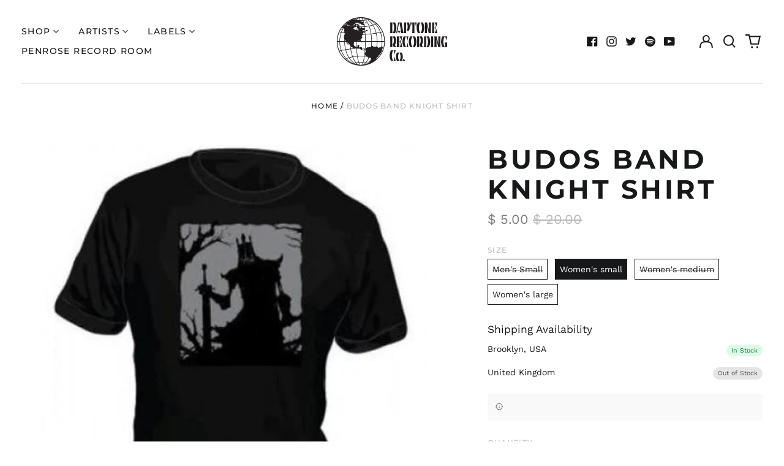

--- FILE ---
content_type: text/javascript
request_url: https://limits.minmaxify.com/daptonerecords.myshopify.com?v=139a&r=20251118203428
body_size: 9583
content:
!function(t){if(!t.minMaxify&&-1==location.href.indexOf("checkout.shopify")){var e=t.minMaxifyContext||{},i=t.minMaxify={shop:"daptonerecords.myshopify.com",cart:null,cartLoadTryCount:0,customer:e.customer,feedback:function(t){if(0!=a.search(/\/(account|password|checkouts|cache|pages|\d+\/)/)){var e=new XMLHttpRequest;e.open("POST","https://app.minmaxify.com/report"),e.send(location.protocol+"//"+i.shop+a+"\n"+t)}},guarded:function(t,e){return function(){try{var a=e&&e.apply(this,arguments),n=t.apply(this,arguments);return e?n||a:n}catch(t){console.error(t);var r=t.toString();-1==r.indexOf("Maximum call stack")&&i.feedback("ex\n"+(t.stack||"")+"\n"+r)}}}},a=t.location.pathname;i.guarded((function(){var e,n,r,u,o,s=t.jQuery,l=t.document,m={btnCheckout:"[name=checkout],[href='/checkout'],[type=submit][value=Checkout],[onclick='window.location\\=\\'\\/checkout\\''],form[action='/checkout'] [type=submit],.checkout_button,form[action='/cart'] [type=submit].button-cart-custom,.btn-checkout,.checkout-btn,.button-checkout,.rebuy-cart__checkout-button,.gokwik-checkout,.tdf_btn_ck",lblCheckout:"[name=checkout]",btnCartQtyAdjust:".cart-item-decrease,.cart-item-increase,.js--qty-adjuster,.js-qty__adjust,.minmaxify-quantity-button,.numberUpDown > *,.cart-item button.adjust,.cart-wrapper .quantity-selector__button,.cart .product-qty > .items,.cart__row [type=button],.cart-item-quantity button.adjust,.cart_items .js-change-quantity,.ajaxcart__qty-adjust,.cart-table-quantity button",divCheckout:".additional-checkout-buttons,.dynamic-checkout__content,.cart__additional_checkout,.additional_checkout_buttons,.paypal-button-context-iframe,.additional-checkout-button--apple-pay,.additional-checkout-button--google-pay",divDynaCheckout:"div.shopify-payment-button,.shopify-payment-button > div,#gokwik-buy-now",fldMin:"",fldQty:"input[name=quantity]",fldCartQty:"input[name^='updates['],.cart__qty-input,[data-cart-item-quantity]",btnCartDrawer:"a[href='/cart'],.js-drawer-open-right"},c=0,p={name:""},d=2e4,f={NOT_VALID_MSG:"Order not valid",CART_UPDATE_MSG:"Cart needs to be updated",CART_AUTO_UPDATE:"Quantities have been changed, press OK to validate the cart.",CART_UPDATE_MSG2:'Cart contents have changed, you must click "Update cart" before proceeding.',VERIFYING_MSG:"Verifying",VERIFYING_EXPANDED:"Please wait while we verify your cart.",PREVENT_CART_UPD_MSG:"\n\n"},h="/";function P(){return(new Date).getTime()}Object.assign;function g(t,e){try{setTimeout(t,e||0)}catch(i){e||t()}}function x(t){return t?"string"==typeof t?l.querySelectorAll(t):t.nodeType?[t]:t:[]}function y(t,e){var i,a=x(t);if(a&&e)for(i=0;i<a.length;++i)e(a[i]);return a}function C(t,e){var i=t&&l.querySelector(t);if(i)return e?"string"==typeof e?i[e]:e(i):i}function k(t){var e=t.target;try{return(e.closest||e.matches).bind(e)}catch(t){}}function v(){}i.showMessage=function(t){if(R())return(i.closePopup||v)(),!0;var e=D.messages||D.getMessages();if(++c,t&&(i.prevented=P()),!i.showPopup||!i.showPopup(e[0],e.slice(1))){for(var a="",n=0;n<e.length;++n)a+=e[n]+"\n";alert(a)}return t&&(t.stopImmediatePropagation&&t.stopImmediatePropagation(),t.stopPropagation&&t.stopPropagation(),t.preventDefault&&t.preventDefault()),!1};var _='.mfp-bg.minmaxify-popup { transition: opacity 0.3s ease-out; background: #0b0b0b; opacity: .8; z-index: 199999998;}.minmaxify-popup.mfp-wrap .mfp-content { opacity: 0; transition: all 0.3s ease-out; color: black; background-color: white; padding: 20px; padding-right:36px; max-width: 500px; margin: 20px auto; width: calc(100% - 4rem); }.minmaxify-popup .minmaxify-btn { display: inline-block; padding: 8px 20px; margin: 0; line-height: 1.42; text-decoration: none; text-align: center; vertical-align: middle; white-space: nowrap; cursor: pointer; border: 1px solid transparent; -webkit-user-select: none; user-select: none; border-radius: 2px; font-family: "Montserrat","HelveticaNeue","Helvetica Neue",sans-serif; font-weight: 400;font-size: 14px;text-transform: uppercase;transition:background-color 0.2s ease-out;background-color:#528ec1;color:#fff;}.minmaxify-popup.mfp-wrap .mfp-container { background-color: transparent !important; }.minmaxify-popup .mfp-close { margin:0px;}.minmaxify-popup ul { padding-left: 2rem; margin-bottom: 2rem; }.minmaxify-popup button { min-width:unset; }.minmaxify-popup.mfp-wrap { z-index: 199999999 !important; }.minmaxify-popup.mfp-wrap.mfp-ready .mfp-content {opacity: 1;}';function A(){if(!i.showPopup)if(s){var e;if(!s.fn.magnificPopup){var a=s.fn.jquery.split(".");if(a[0]>1||1==a[0]&&a[1]>=7){!function(t,e){try{var i=l.createElement("template");i.innerHTML=t;var a=i.content.childNodes;if(a){if(!e)return a[0];for(;a.length;)e.appendChild(a[0]);return 1}}catch(t){console.error(t)}}('<link rel="stylesheet" type="text/css" href="https://cdnjs.cloudflare.com/ajax/libs/magnific-popup.js/1.1.0/magnific-popup.min.css" />',l.head);var n=l.createElement("script");n.src="https://cdnjs.cloudflare.com/ajax/libs/magnific-popup.js/1.1.0/jquery.magnific-popup.min.js",l.head.appendChild(n)}}s('<style type="text/css">'+_+"</style>").appendTo("head"),i.showPopup=function(t,a){if(s.fn.magnificPopup){for(var n=t.replace(new RegExp("\n","g"),"<br/>")+"<ul>",r=0;r<a.length;++r){var u=a[r];u&&(n+="<li>"+u+"</li>")}if(n+='</ul><div><button class="minmaxify-btn" style="float:right;margin-right:-1.5em;width:auto" onclick="minMaxify.closePopup()">OK</button><div style="display:table;clear:both;"></div></div>',i.popupShown()){if(e==n)return!0;s(".minmaxify-popup").magnificPopup("close")}return e=n,s.magnificPopup.open({items:{src:"<div>"+n+"</div>",type:"inline"},focus:"nothing",mainClass:"minmaxify-popup"}),!0}},i.popupShown=function(){return x(".minmaxify-popup").length},i.closePopup=function(){s.fn.magnificPopup&&s.magnificPopup.close()}}else if("loading"!=l.readyState){var r=l.createElement("script");r.src="//ajax.googleapis.com/ajax/libs/jquery/1.9.1/jquery.min.js",r.onload=i.guarded((function(){t.jQuery&&(s=t.jQuery,A())})),l.head.appendChild(r)}}function L(t){if(f.locales){var e=(f.locales[i.locale]||{})[t];if(void 0!==e)return e}return f[t]}var b,M={messages:[L("VERIFYING_EXPANDED")],equalTo:function(t){return this===t}},D=M;function S(t){return e?e.getItemLimits(i,t):{}}function O(){return e}function R(){return D.isOk&&!r&&O()||"force"==D.isOk||n}function T(){location.pathname!=a&&(a=location.pathname);try{if(O()&&!n){!function(){var t=i.cart&&i.cart.items;if(!t)return;y(m.fldCartQty,(function(e){for(var i=0;i<t.length;++i){var a=t[i],n=e.dataset;if(a.key==n.lineId||e.id&&-1!=e.id.search(new RegExp("updates(_large)?_"+a.id,"i"))||(n.cartLine||n.index)==i+1){var r=S(a);r.min>1&&!r.combine&&(e.min=r.min),r.max&&(e.max=r.max),r.multiple&&!r.combine&&(e.step=r.multiple);break}}}))}(),y(m.divDynaCheckout,(function(t){t.style.display="none"}));var e=function(e){var i,n;if(!i){if(!n)try{n=decodeURIComponent(a||location.href||"")}catch(t){n=""}if(!((n=n.split("/")).length>2&&"products"==n[n.length-2]))return;i=n[n.length-1]}var r=(t.ShopifyAnalytics||{}).meta||{},u={handle:i,sku:""},o=r.product,s=r.selectedVariantId;if(!o){var l=C("#ProductJson-product-template");if(l)try{o=l._product||JSON.parse(l.dataset.product||l.textContent)}catch(t){}}if(o){u.product_description=o.description,u.product_type=o.type,u.vendor=o.vendor,u.price=o.price,u.product_title=o.title,u.product_id=o.id;var m=o.variants||[],c=m.length;if(s||1==c)for(var p=0;p<c;++p){var d=m[p];if(1==c||d.id==s){u.variant_title=d.public_title,u.sku=d.sku,u.grams=d.weight,u.price=d.price||o.price,u.variant_id=d.id,u.name=d.name,u.product_title||(u.product_title=d.name);break}}}return u}();if(e){var r=C(m.fldQty);!function(e,i){function a(t,e){if(arguments.length<2)return i.getAttribute(t);null==e?i.removeAttribute(t):i.setAttribute(t,e)}var n=e.max||void 0,r=e.multiple,u=e.min;if((t.minmaxifyDisplayProductLimit||v)(e),i){var o=a("mm-max"),s=a("mm-step"),l=a("mm-min"),m=parseInt(i.max),c=parseInt(i.step),p=parseInt(i.min);stockMax=parseInt(a("mm-stock-max")),val=parseInt(i.value),(u!=l||u>p)&&((l?val==l||val==p:!val||val<u)&&(i.value=u),!e.combine&&u>1?a("min",u):l&&a("min",1),a("mm-min",u)),isNaN(stockMax)&&!o&&(stockMax=parseInt(a("data-max-quantity")||a("max")),a("mm-stock-max",stockMax)),!isNaN(stockMax)&&n&&n>stockMax&&(n=stockMax),(n!=o||isNaN(m)||m>n)&&(n?a("max",n):o&&a("max",null),a("mm-max",n)),(r!=s||r>1&&c!=r)&&(e.combine?s&&a("step",null):a("step",r),a("mm-step",r))}}(S(e),r)}}}catch(t){console.error(t)}return E(),I(),!0}function E(t,e,i){C(m.lblCheckout,(function(a){var n=null===t?a.minMaxifySavedLabel:t;a.minMaxifySavedLabel||(a.minMaxifySavedLabel=a.value||(a.innerText||a.textContent||"").trim()),void 0!==n&&(a.value=n);var r=a.classList;r&&e&&r.add(e),r&&i&&r.remove(i)}))}function w(t){"start"==t?(E(L("VERIFYING_MSG"),"btn--loading"),u||(u=P(),d&&g((function(){u&&P()-u>=d&&(j()&&i.feedback("sv"),D={isOk:"force"},w("stop"))}),d))):"stop"==t?(E(D.isOk?null:L("NOT_VALID_MSG"),0,"btn--loading"),u=0,(i.popupShown||v)()&&g(i.showMessage)):"changed"==t&&E(L("CART_UPDATE_MSG")),I()}function I(){y(m.divCheckout,(function(t){var e=t.style;R()?t.mm_hidden&&(e.display=t.mm_hidden,t.mm_hidden=!1):"none"!=e.display&&(t.mm_hidden=e.display||"block",e.display="none")})),y(m.btnCheckout,(function(t){R()?t.mm_disabled&&(t.mm_disabled=t.disabled=!1):t.disabled||(t.mm_disabled=t.disabled=!0)})),(t.minmaxifyDisplayCartLimits||v)(!n&&D,r)}function N(t){var e=k(t);if(e){if(e(m.btnCheckout))return i.showMessage(t);e(m.btnCartQtyAdjust)&&i.onChange(t)}}function G(t,e,a,n){return y(t,(function(t){if(!t["mmBound_"+e]){t["mmBound_"+e]=!0;var r=t["on"+e];r&&n?t["on"+e]=i.guarded((function(t){!1!==a()?r.apply(this,arguments):t.preventDefault()})):function(t,e,i){try{if(s)return s(t).on(e,i)}catch(t){}y(t,(function(t){t.addEventListener(e,i)}))}(t,e,i.guarded(a))}}))}function q(a){null==i.cart&&(i.cart=(t.Shopify||{}).cart||null);var n=i.cart&&i.cart.item_count&&(a||!c&&j());(T()||n||a)&&(O()&&i.cart?(D=e.validateCart(i),w("stop"),n&&(b&&!D.isOk&&!D.equalTo(b)&&l.body?i.showMessage():!c&&j()&&g(i.showMessage,100)),b=D):(D=M,w("start"),i.cart||W()))}function j(){let t=a.length-5;return t<4&&a.indexOf("/cart")==t}function U(t,e,a,n){if(e&&"function"==typeof e.search&&4==t.readyState&&"blob"!=t.responseType){var u,o;try{if(200!=t.status)"POST"==a&&-1!=e.search(/\/cart(\/update|\/change|\/clear|\.js)/)&&(422==t.status?W():r&&(r=!1,q()));else{if("GET"==a&&-1!=e.search(/\/cart($|\.js|\.json|\?view=)/)&&-1==e.search(/\d\d\d/))return;var s=(u=t.response||t.responseText||"").indexOf&&u.indexOf("{")||0;-1!=e.search(/\/cart(\/update|\/change|\/clear|\.js)/)||"/cart"==e&&0==s?(-1!=e.indexOf("callback=")&&u.substring&&(u=u.substring(s,u.length-1)),o=i.handleCartUpdate(u,-1!=e.indexOf("cart.js")?"get":"update",n)):-1!=e.indexOf("/cart/add")?o=i.handleCartUpdate(u,"add",n):"GET"!=a||j()&&"/cart"!=e||(q(),o=1)}}catch(t){if(!u||0==t.toString().indexOf("SyntaxError"))return;console.error(t),i.feedback("ex\n"+(t.stack||"")+"\n"+t.toString()+"\n"+e)}o&&Q()}}function Q(){for(var t=500;t<=2e3;t+=500)g(T,t)}function W(){var t=new XMLHttpRequest,e=h+"cart.js?_="+P();t.open("GET",e),t.mmUrl=null,t.onreadystatechange=function(){U(t,e)},t.send(),g((function(){null==i.cart&&i.cartLoadTryCount++<60&&W()}),5e3+500*i.cartLoadTryCount)}i.getLimitsFor=S,i.checkLimits=R,i.onChange=i.guarded((function(){w("changed"),r=!0,D={messages:[L("CART_UPDATE_MSG2")]},I()})),t.getLimits=q,t.mmIsEnabled=R,i.handleCartUpdate=function(t,e,a){"string"==typeof t&&(t=JSON.parse(t));var n="get"==e&&JSON.stringify(t);if("get"!=e||o!=n){if("update"==e)i.cart=t;else if("add"!=e){if(a&&!t.item_count&&i.cart)return;i.cart=t}else{var u=t.items||[t];t=i.cart;for(var s=0;s<u.length;++s){var l=u[s];t&&t.items||(t=i.cart={total_price:0,total_weight:0,items:[],item_count:0}),t.total_price+=l.line_price,t.total_weight+=l.grams*l.quantity,t.item_count+=l.quantity;for(var m=0;m<t.items.length;++m){var c=t.items[m];if(c.id==l.id){t.total_price-=c.line_price,t.total_weight-=c.grams*c.quantity,t.item_count-=c.quantity,t.items[m]=l,l=0;break}}l&&t.items.unshift(l)}t.items=t.items.filter((function(t){return t.quantity>0})),n=JSON.stringify(t)}return o=n,r=!1,q(!0),1}if(!D.isOk)return T(),1};var K,V=t.XMLHttpRequest.prototype,X=V.open,B=V.send;function H(){s||(s=t.jQuery);var e=t.Shopify||{},a=e.shop||location.host;if(p=e.theme||p,n=!1,a==i.shop){i.locale=e.locale,T(),G(m.btnCartDrawer,"click",Q),A(),F();var r=document.getElementsByTagName("script");for(let t=0;t<r.length;++t){var u=r[t];u.src&&-1!=u.src.indexOf("trekkie.storefront")&&!u.minMaxify&&(u.minMaxify=1,u.addEventListener("load",F))}}else n=!0}function F(){var e=t.trekkie||(t.ShopifyAnalytics||{}).lib||{},a=e.track;a&&!a.minMaxify&&(e.track=function(t){return"Viewed Product Variant"==t&&g(T),a.apply(this,arguments)},e.track.minMaxify=1,e.ready&&(e.ready=i.guarded(q,e.ready)));var n=t.subscribe;"function"!=typeof n||n.mm_quTracked||(n.mm_quTracked=1,n("quantity-update",i.guarded(T)))}i.initCartValidator=i.guarded((function(t){e||(e=t,n||q(!0))})),V.open=function(t,e,i,a,n){return this.mmMethod=t,this.mmUrl=e,X.apply(this,arguments)},V.send=function(t){var e=this;return e.addEventListener?e.addEventListener("readystatechange",(function(t){U(e,e.mmUrl,e.mmMethod)})):e.onreadystatechange=i.guarded((function(){U(e,e.mmUrl)}),e.onreadystatechange),B.apply(e,arguments)},(K=t.fetch)&&!K.minMaxify&&(t.fetch=function(t,e){var a,n=(e||t||{}).method||"GET";return a=K.apply(this,arguments),-1!=(t=((t||{}).url||t||"").toString()).search(/\/cart(\/|\.js)/)&&(a=a.then((function(e){try{var a=i.guarded((function(i){e.readyState=4,e.responseText=i,U(e,t,n,!0)}));e.ok?e.clone().text().then(a):a()}catch(t){}return e}))),a},t.fetch.minMaxify=1),["mousedown","touchstart","touchend","click"].forEach((function(e){t.addEventListener(e,i.guarded(N),{capture:!0,passive:!1})})),t.addEventListener("keydown",(function(t){var e=t.key,a=k(t);a&&a(m.fldCartQty)&&(e>=0&&e<=9||-1!=["Delete","Backspace"].indexOf(e))&&i.onChange(t)})),t.addEventListener("change",i.guarded((function(t){var e=k(t);e&&e(m.fldCartQty)&&i.onChange(t)}))),l.addEventListener("DOMContentLoaded",i.guarded((function(){H(),n||(j()&&g(q),(t.booster||t.BoosterApps)&&s&&s.fn.ajaxSuccess&&s(l).ajaxSuccess((function(t,e,i){i&&U(e,i.url,i.type)})))}))),H()}))()}}(window),function(){function t(t,e,i,a){this.cart=e||{},this.opt=t,this.customer=i,this.messages=[],this.locale=a&&a.toLowerCase()}t.prototype={recalculate:function(t){this.isOk=!0,this.messages=!t&&[],this.isApplicable()&&(this._calcWeights(),this.addMsg("INTRO_MSG"),this._doSubtotal(),this._doItems(),this._doQtyTotals(),this._doWeight())},getMessages:function(){return this.messages||this.recalculate(),this.messages},isApplicable:function(){var t=this.cart._subtotal=Number(this.cart.total_price||0)/100,e=this.opt.overridesubtotal;if(!(e>0&&t>e)){for(var i=0,a=this.cart.items||[],n=0;n<a.length;n++)i+=Number(a[n].quantity);return this.cart._totalQuantity=i,1}},addMsg:function(t,e){if(!this.messages)return;const i=this.opt.messages;var a=i[t];if(i.locales&&this.locale){var n=(i.locales[this.locale]||{})[t];void 0!==n&&(a=n)}a&&(a=this._fmtMsg(unescape(a),e)),this.messages.push(a)},equalTo:function(t){if(this.isOk!==t.isOk)return!1;var e=this.getMessages(),i=t.messages||t.getMessages&&t.getMessages()||[];if(e.length!=i.length)return!1;for(var a=0;a<e.length;++a)if(e[a]!==i[a])return!1;return!0},_calcWeights:function(){this.weightUnit=this.opt.weightUnit||"g";var t=e[this.weightUnit]||1,i=this.cart.items;if(i)for(var a=0;a<i.length;a++){var n=i[a];n._weight=Math.round(Number(n.grams||0)*t*n.quantity*100)/100}this.cart._totalWeight=Math.round(Number(this.cart.total_weight||0)*t*100)/100},_doSubtotal:function(){var t=this.cart._subtotal,e=this.opt.minorder,i=this.opt.maxorder;t<e&&(this.addMsg("MIN_SUBTOTAL_MSG"),this.isOk=!1),i>0&&t>i&&(this.addMsg("MAX_SUBTOTAL_MSG"),this.isOk=!1)},_doWeight:function(){var t=this.cart._totalWeight,e=this.opt.weightmin,i=this.opt.weightmax;t<e&&(this.addMsg("MIN_WEIGHT_MSG"),this.isOk=!1),i>0&&t>i&&(this.addMsg("MAX_WEIGHT_MSG"),this.isOk=!1)},checkGenericLimit:function(t,e,i){if(!(t.quantity<e.min&&(this.addGenericError("MIN",t,e,i),i)||e.max&&t.quantity>e.max&&(this.addGenericError("MAX",t,e,i),i)||e.multiple>1&&t.quantity%e.multiple>0&&(this.addGenericError("MULT",t,e,i),i))){var a=t.line_price/100;void 0!==e.minAmt&&a<e.minAmt&&(this.addGenericError("MIN_SUBTOTAL",t,e,i),i)||e.maxAmt&&a>e.maxAmt&&this.addGenericError("MAX_SUBTOTAL",t,e,i)}},addGenericError:function(t,e,i,a){var n={item:e};a?(t="PROD_"+t+"_MSG",n.itemLimit=i,n.refItem=a):(t="GROUP_"+t+"_MSG",n.groupLimit=i),this.addMsg(t,n),this.isOk=!1},_buildLimitMaps:function(){var t=this.opt,e=t.items||[];t.byVId={},t.bySKU={},t.byId={},t.byHandle={};for(var i=0;i<e.length;++i){var a=e[i];a.sku?t.bySKU[a.sku]=a:a.vId?t.byVId[a.vId]=a:(a.h&&(t.byHandle[a.h]=a),a.id&&(t.byId[a.id]=a))}},_doItems:function(){var t,e=this.cart.items||[],i={},a={},n=this.opt;n.byHandle||this._buildLimitMaps(),(n.itemmin||n.itemmax||n.itemmult)&&(t={min:n.itemmin,max:n.itemmax,multiple:n.itemmult});for(var r=0;r<e.length;r++){var u=e[r],o=this.getCartItemKey(u),s=i[o],l=a[u.handle];s?(s.quantity+=u.quantity,s.line_price+=u.line_price,s._weight+=u._weight):s=i[o]={ref:u,quantity:u.quantity,line_price:u.line_price,grams:u.grams,_weight:u._weight,limit:this._getIndividualItemLimit(u)},l?(l.quantity+=u.quantity,l.line_price+=u.line_price,l._weight+=u._weight):l=a[u.handle]={ref:u,quantity:u.quantity,line_price:u.line_price,grams:u.grams,_weight:u._weight},l.limit&&l.limit.combine||(l.limit=s.limit)}for(var m in i){if(u=i[m])((c=u.limit||u.limitRule)?!c.combine:t)&&this.checkGenericLimit(u,c||t,u.ref)}for(var m in a){var c;if(u=a[m])(c=u.limit||u.limitRule)&&c.combine&&this.checkGenericLimit(u,c,u.ref)}},getCartItemKey:function(t){var e=t.handle;return this.opt.forceVariantIdAsSKU?e+=t.variant_id:e+=t.sku||t.variant_id,e},getCartItemIds:function(t){var e={variant_id:t.variant_id,handle:t.handle||"",product_id:t.product_id,sku:t.sku},i=e.handle.indexOf(" ");return i>0&&(e.sku=e.handle.substring(i+1),e.handle=e.handle.substring(0,i)),e},_getIndividualItemLimit:function(t){var e=this.opt,i=this.getCartItemIds(t);return e.byVId[i.variant_id]||e.bySKU[i.sku]||e.byId[i.product_id]||e.byHandle[i.handle]},getItemLimit:function(t){var e=this.opt;if(!e)return{};void 0===e.byHandle&&this._buildLimitMaps();var i=this._getIndividualItemLimit(t);return i||(i={min:e.itemmin,max:e.itemmax,multiple:e.itemmult}),i},calcItemLimit:function(t){var e=this.getItemLimit(t);(e={max:e.max||0,multiple:e.multiple||1,min:e.min,combine:e.combine}).min||(e.min=e.multiple);var i=this.opt.maxtotalitems||0;return(!e.max||i&&i<e.max)&&(e.max=i),e},_doQtyTotals:function(){var t=this.opt.maxtotalitems,e=this.opt.mintotalitems,i=this.opt.multtotalitems,a=this.cart._totalQuantity;0!=t&&a>t&&(this.addMsg("TOTAL_ITEMS_MAX_MSG"),this.isOk=!1),a<e&&(this.addMsg("TOTAL_ITEMS_MIN_MSG"),this.isOk=!1),i>1&&a%i>0&&(this.addMsg("TOTAL_ITEMS_MULT_MSG"),this.isOk=!1)},_fmtMsg:function(t,e){var i,a,n,r=this;return t.replace(/\{\{\s*(.*?)\s*\}\}/g,(function(t,u){try{i||(i=r._getContextMsgVariables(e)||{});var o=i[u];return void 0!==o?o:a||(a=i,r._setGeneralMsgVariables(a),void 0===(o=a[u]))?(n||(n=r._makeEvalFunc(i)),n(u)):o}catch(t){return'"'+t.message+'"'}}))},formatMoney:function(t){var e=this.opt.moneyFormat;if(void 0!==e){try{t=t.toLocaleString()}catch(t){}e&&(t=e.replace(/{{\s*amount[a-z_]*\s*}}/,t))}return t},_getContextMsgVariables(t){if(t){var e,i;if(t.itemLimit){var a=t.item,n=t.refItem||a,r=t.itemLimit;e={item:n,ProductQuantity:a.quantity,ProductName:r.combine&&unescape(n.product_title||r.name)||n.title,GroupTitle:r.title,ProductMinQuantity:r.min,ProductMaxQuantity:r.max,ProductQuantityMultiple:r.multiple},i=[["ProductAmount",Number(a.line_price)/100],["ProductMinAmount",r.minAmt],["ProductMaxAmount",r.maxAmt]]}if(t.groupLimit){a=t.item,n=t.refItem||a,r=t.groupLimit;e={item:n,GroupQuantity:a.quantity,GroupTitle:r.title,GroupMinQuantity:r.min,GroupMaxQuantity:r.max,GroupQuantityMultiple:r.multiple},i=[["GroupAmount",Number(a.line_price)/100],["GroupMinAmount",r.minAmt],["GroupMaxAmount",r.maxAmt]]}if(e){for(var u=0;u<i.length;u++){const t=i[u];isNaN(t[1])||Object.defineProperty(e,t[0],{get:this.formatMoney.bind(this,t[1])})}return e}}},_setGeneralMsgVariables:function(t){var e=this.cart,i=this.opt;t.CartWeight=e._totalWeight,t.CartMinWeight=i.weightmin,t.CartMaxWeight=i.weightmax,t.WeightUnit=this.weightUnit,t.CartQuantity=e._totalQuantity,t.CartMinQuantity=i.mintotalitems,t.CartMaxQuantity=i.maxtotalitems,t.CartQuantityMultiple=i.multtotalitems;for(var a=[["CartAmount",e._subtotal],["CartMinAmount",i.minorder],["CartMaxAmount",i.maxorder]],n=0;n<a.length;n++){const e=a[n];isNaN(e[1])||Object.defineProperty(t,e[0],{get:this.formatMoney.bind(this,e[1])})}},_makeEvalFunc:function(t){return new Function("_expr","with(this) return eval(_expr)").bind(t)}};var e={g:1,kg:.001,lb:.00220462,oz:.03527396},i={messages:{INTRO_MSG:"Cannot place order, conditions not met: \n\n",PROD_MIN_MSG:"{{ProductName}}: Must have at least {{ProductMinQuantity}} of this item.",PROD_MAX_MSG:"{{ProductName}}: Must have at most {{ProductMaxQuantity}} of this item.",PROD_MULT_MSG:"{{ProductName}}: Quantity must be a multiple of {{ProductQuantityMultiple}}."},items:[{filter:"7inch-sleeves-20",max:3,sku:"7inch-sleeves-20"},{filter:"Custom-Sleeve-10Bundle-2020",max:1,multiple:1,sku:"Custom-Sleeve-10Bundle-2020"},{sku:"DAP-037-LP-CANDYCANE",max:4,multiple:1},{filter:"DAP-054-BOX",max:1,multiple:1,sku:"DAP-054-BOX"},{filter:"DAP-056-LP-COLOR",max:2,multiple:1,sku:"DAP-056-LP-COLOR"},{filter:"DAP-058-C-LP",max:3,multiple:1,sku:"DAP-058-C-LP"},{filter:"DAP-059-LP-C",max:1,multiple:1,sku:"DAP-059-LP-C"},{filter:"DAP-060-CLP",max:2,multiple:1,sku:"DAP-060-CLP"},{filter:"DAP-060-CLP-L",max:2,multiple:1,sku:"DAP-060-CLP-L"},{filter:"DAP-060-CLP-M",max:2,multiple:1,sku:"DAP-060-CLP-M"},{filter:"DAP-060-CLP-XL",max:2,multiple:1,sku:"DAP-060-CLP-XL"},{filter:"DAP-062-Color-LP",max:1,multiple:1,sku:"DAP-062-Color-LP"},{filter:"DAP-063-ColorLP-Color1136",max:1,multiple:1,sku:"DAP-063-ColorLP-Color1136"},{filter:"DAP-063-LP-Color",max:1,multiple:1,sku:"DAP-063-LP-Color"},{filter:"DAP-064-LP-C",max:3,sku:"DAP-064-LP-C"},{filter:"DAP-065-COLOR-LP",max:1,multiple:1,sku:"DAP-065-COLOR-LP"},{filter:"DAP-065-COLOR-LP-2XL",max:1,multiple:1,sku:"DAP-065-COLOR-LP-2XL"},{filter:"DAP-065-COLOR-LP-COLOR-45",max:1,multiple:1,sku:"DAP-065-COLOR-LP-COLOR-45"},{filter:"DAP-065-COLOR-LP-ILLUS45",max:1,multiple:1,sku:"DAP-065-COLOR-LP-ILLUS45"},{filter:"DAP-065-COLOR-LP-Large",max:1,multiple:1,sku:"DAP-065-COLOR-LP-Large"},{filter:"DAP-065-COLOR-LP-Mask",max:1,multiple:1,sku:"DAP-065-COLOR-LP-Mask"},{filter:"DAP-065-COLOR-LP-Medium",max:1,multiple:1,sku:"DAP-065-COLOR-LP-Medium"},{filter:"DAP-065-COLOR-LP-Small",max:1,multiple:1,sku:"DAP-065-COLOR-LP-Small"},{filter:"DAP-065-COLOR-LP-XL",max:1,multiple:1,sku:"DAP-065-COLOR-LP-XL"},{filter:"DAP-066-LP-C",max:3,multiple:1,sku:"DAP-066-LP-C"},{filter:"DAP-067-LP-C",max:2,multiple:1,sku:"DAP-067-LP-C"},{filter:"DAP-068-LP-C",max:2,sku:"DAP-068-LP-C"},{sku:"DAP-075-LP-C",max:3,multiple:1},{sku:"DAP-076-LP-C",max:2},{sku:"DAP-083-LP-C",max:5},{filter:"DAP-1034-C",max:1,multiple:1,sku:"DAP-1034-C"},{filter:"DAP-1100-Deluxe",max:5,multiple:1,sku:"DAP-1100-Deluxe"},{filter:"DAP-1100-Deluxe",max:1,multiple:1,sku:"DAP-1100-Deluxe"},{filter:"DAP-1119-C",max:1,multiple:1,sku:"DAP-1119-C"},{filter:"DAP-1122-C",max:1,multiple:1,sku:"DAP-1122-C"},{filter:"DAP-1123-C",max:2,multiple:1,sku:"DAP-1123-C"},{filter:"DAP-1124-C",max:1,multiple:1,sku:"DAP-1124-C"},{filter:"DAP-1126-C",max:2,multiple:1,sku:"DAP-1126-C"},{filter:"DAP-1127-C",max:1,multiple:1,sku:"DAP-1127-C"},{filter:"DAP-1128-C",max:3,sku:"DAP-1128-C"},{filter:"DAP-1129-C",max:3,multiple:1,sku:"DAP-1129-C"},{filter:"DAP-1130-C",max:1,multiple:1,sku:"DAP-1130-C"},{filter:"DAP-1131-C",max:2,multiple:1,sku:"DAP-1131-C"},{filter:"DAP-1132-C",max:4,multiple:1,sku:"DAP-1132-C"},{filter:"DAP-1133-C",max:2,multiple:1,sku:"DAP-1133-C"},{filter:"DAP-1136-COLOR",max:1,multiple:1,sku:"DAP-1136-COLOR"},{filter:"DAP-1137",max:2,multiple:1,sku:"DAP-1137"},{filter:"DAP-1138-C",max:2,multiple:1,sku:"DAP-1138-C"},{sku:"DAP-1139-C",max:2},{sku:"DAP-1144-C",max:3},{sku:"DAP-1147-C",max:3,multiple:1},{sku:"DAP-1150-C",max:3},{sku:"DAP-1151-C",max:2},{sku:"DAP-1165-C",max:1},{sku:"DAP-12007",max:5,multiple:1},{filter:"DAP-SUPER-DELUXE-100-NAME",max:1,multiple:1,sku:"DAP-SUPER-DELUXE-100-NAME"},{filter:"ElTristeAdapter-Silver",max:2,multiple:1,sku:"ElTristeAdapter-SilverDap-073-C"},{filter:"LosYesterdays-45adapter",max:2,multiple:1,sku:"LosYesterdays-45adapter"},{filter:"NYCT-7055",max:2,multiple:1,sku:"NYCT-7055"},{sku:"NYCT-7075",max:2},{sku:"PRS-002-LP-C",max:1,multiple:1},{sku:"PRS-002-LP-PIN-STICK-C",max:2},{sku:"PRS-004",max:2},{sku:"PRS-004-C",max:4},{filter:"PRS-1001-C",max:1,multiple:1,sku:"PRS-1001-C"},{filter:"PRS-1002-C",max:2,multiple:1,sku:"PRS-1002-C"},{filter:"PRS-1003-C",max:1,multiple:1,sku:"PRS-1003-C"},{filter:"PRS-1004-C",max:1,multiple:1,sku:"PRS-1004-C"},{filter:"PRS-1005-C",max:1,multiple:1,sku:"PRS-1005-C"},{filter:"PRS-1006-C",max:1,multiple:1,sku:"PRS-1006-C"},{filter:"PRS-1007",max:5,multiple:1,sku:"PRS-1007"},{filter:"PRS-1007-C",max:1,multiple:1,sku:"PRS-1007-C"},{filter:"PRS-1008",max:5,sku:"PRS-1008"},{filter:"PRS-1008-C",max:1,multiple:1,sku:"PRS-1008-C"},{filter:"PRS-1008-C-Adapter",max:1,multiple:1,sku:"PRS-1008-C-Adapter"},{filter:"PRS-1009-C",max:2,multiple:1,sku:"PRS-1009-C"},{filter:"PRS-1009-SLIPMAT-COLOR",max:2,multiple:1,sku:"PRS-1009-SLIPMAT-COLOR"},{sku:"PRS-1010",max:5},{sku:"PRS-1010-C",max:1},{sku:"PRS-1011-C",max:2},{sku:"PRS-1011-SLEEVE-C",max:1},{sku:"PRS-1012-C",max:3},{sku:"PRS-1020-C",max:2},{sku:"PRS-1023-C",max:4,multiple:1},{filter:"TR-729-C",max:1,multiple:1,sku:"TR-729-C"},{sku:"TR-738-C",max:2},{filter:"TRP-12007-C-LP",max:1,multiple:1,sku:"TRP-12007-C-LP"},{filter:"TRP-12007-RED-LP",max:2,multiple:1,sku:"TRP-12007-RED-LP"},{filter:"WCK-005-C",max:2,multiple:1,sku:"WCK-005-C"},{filter:"WCK-1009-C",max:1,multiple:1,sku:"WCK-1009-C"},{filter:"WCK-1010-c",max:2,multiple:1,sku:"WCK-1010-c"},{filter:"WCK-1011-C",max:2,multiple:1,sku:"WCK-1011-C"},{filter:"WCK-1012",max:1,multiple:1,sku:"WCK-1012"},{filter:"WCK-1012-BLACK-SLEEVE",max:1,multiple:1,sku:"WCK-1012-BLACK-SLEEVE"},{filter:"WCK-1012-COLOR-SLEEVE",max:1,multiple:1,sku:"WCK-1012-COLOR-SLEEVE"},{filter:"WCK-1014-C",max:3,sku:"WCK-1014-C"},{filter:"DAP-SUPER-DELUXE-100-NAME",max:3,multiple:1,sku:"WCK-1018-C"},{vId:44519465517247,id:8184693817535,h:"jalen-ngonda-all-about-me-45",name:'Jalen Ngonda "All About Me" 45 - Random Color 45'},{vId:44519465484479,id:8184693817535,h:"jalen-ngonda-all-about-me-45",name:'Jalen Ngonda "All About Me" 45 - Standard 45',max:5},{id:7302831276223,h:"brooklyn-to-brooklin",name:"Scone Cash Players - Brooklyn to Brooklin"}],groups:[],rules:[],forceVariantIdAsSKU:1,moneyFormat:"$ {{amount}}",weightUnit:"lb",customerTagEnabled:!1,customerTagOp:"contains"},a={apiVer:[1,1],validateCart:function(t){var e=this.instantiate(t);return e.recalculate(),e},getItemLimits:function(t,e){var i=this.instantiate(t);return i.isApplicable()?i.calcItemLimit(e):{min:1}},instantiate:function(e){return new t(i,e.cart,e.customer,e.locale)}};minMaxify.initCartValidator(a)}();